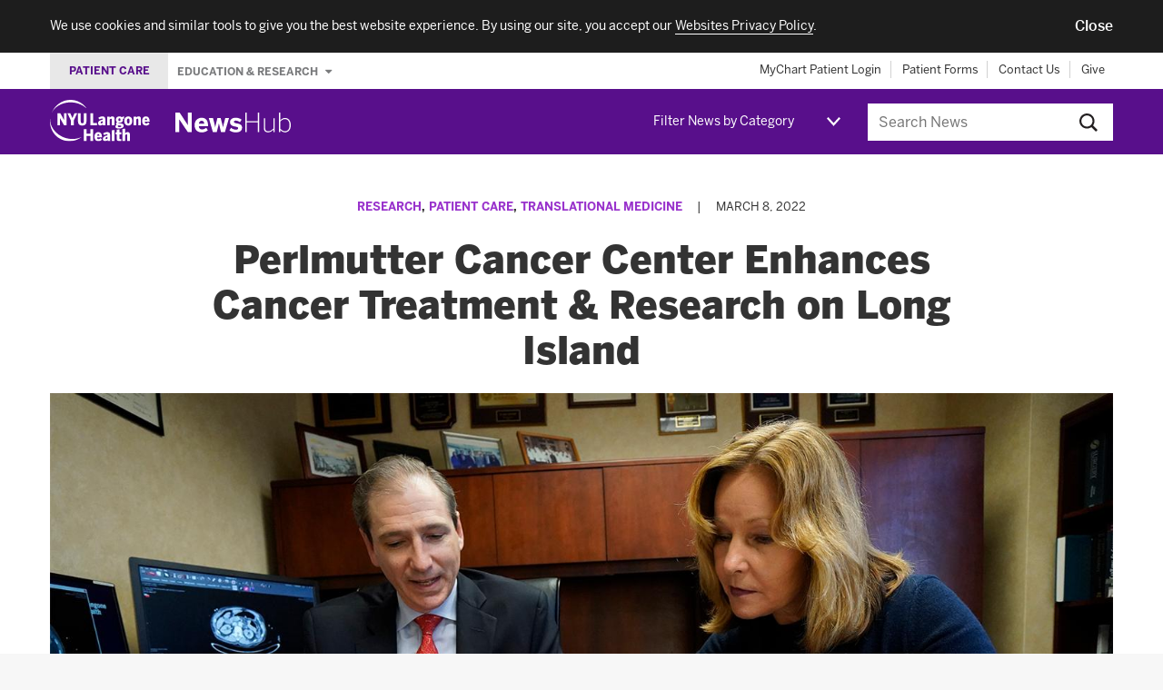

--- FILE ---
content_type: application/javascript
request_url: https://cdn.segment.com/analytics-next/bundles/schemaFilter.bundle.5c2661f67b4b71a6d9bd.js
body_size: 502
content:
"use strict";(self.webpackChunk_segment_analytics_next=self.webpackChunk_segment_analytics_next||[]).push([[493],{9254:function(n,e,t){function i(n,e){var t,i;return"boolean"==typeof(null==e?void 0:e.enabled)?e.enabled:null===(i=null===(t=null==n?void 0:n.__default)||void 0===t?void 0:t.enabled)||void 0===i||i}t.d(e,{n:function(){return i}})},5081:function(n,e,t){t.r(e),t.d(e,{schemaFilter:function(){return o}});var i=t(5163),r=t(9254);function o(n,e){function t(t){var o=n,u=t.event.event;if(o&&u){var a=o[u];if(!(0,r.n)(o,a))return t.updateEvent("integrations",(0,i.pi)((0,i.pi)({},t.event.integrations),{All:!1,"Segment.io":!0})),t;var s=function(n,e){var t,i;if(!n||!Object.keys(n))return{};var r=n.integrations?Object.keys(n.integrations).filter((function(e){return!1===n.integrations[e]})):[],o=[];return(null!==(t=e.remotePlugins)&&void 0!==t?t:[]).forEach((function(n){r.forEach((function(e){n.creationName==e&&o.push(n.name)}))})),(null!==(i=e.remotePlugins)&&void 0!==i?i:[]).reduce((function(n,e){return e.settings.subscriptions&&o.includes(e.name)&&e.settings.subscriptions.forEach((function(t){return n["".concat(e.name," ").concat(t.partnerAction)]=!1})),n}),{})}(a,e);t.updateEvent("integrations",(0,i.pi)((0,i.pi)((0,i.pi)({},t.event.integrations),null==a?void 0:a.integrations),s))}return t}return{name:"Schema Filter",version:"0.1.0",isLoaded:function(){return!0},load:function(){return Promise.resolve()},type:"before",page:t,alias:t,track:t,identify:t,group:t}}}}]);
//# sourceMappingURL=schemaFilter.bundle.5c2661f67b4b71a6d9bd.js.map